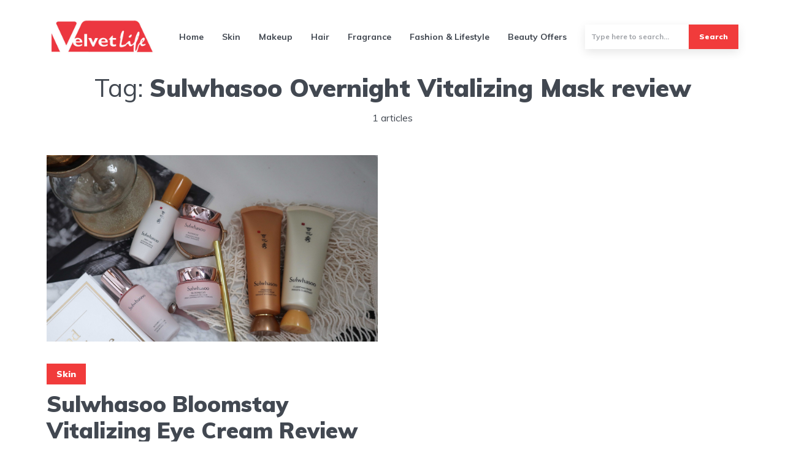

--- FILE ---
content_type: text/html; charset=UTF-8
request_url: https://thevelvetlife.com/tag/sulwhasoo-overnight-vitalizing-mask-review/
body_size: 12674
content:
<!DOCTYPE html>
<html lang="en-US" class="no-js no-svg">
<head>
<script async src="https://www.googletagmanager.com/gtag/js?id=UA-76222272-1" type="edb6943a7d6063587f6383c5-text/javascript"></script>
<script type="edb6943a7d6063587f6383c5-text/javascript">window.dataLayer=window.dataLayer||[];
function gtag(){dataLayer.push(arguments);}
gtag('js', new Date());
gtag('config', 'UA-76222272-1');</script>
<meta charset="UTF-8">
<meta name="viewport" content="width=device-width, initial-scale=1">
<link rel="profile" href="https://gmpg.org/xfn/11"/>
<meta name='robots' content='index, follow, max-image-preview:large, max-snippet:-1, max-video-preview:-1'/>
<style>img:is([sizes="auto" i], [sizes^="auto," i]){contain-intrinsic-size:3000px 1500px}</style>
<title>Sulwhasoo Overnight Vitalizing Mask review Archives - The Velvet Life</title>
<link rel="canonical" href="https://thevelvetlife.com/tag/sulwhasoo-overnight-vitalizing-mask-review/"/>
<meta property="og:locale" content="en_US"/>
<meta property="og:type" content="article"/>
<meta property="og:title" content="Sulwhasoo Overnight Vitalizing Mask review Archives"/>
<meta property="og:url" content="https://thevelvetlife.com/tag/sulwhasoo-overnight-vitalizing-mask-review/"/>
<meta property="og:site_name" content="The Velvet Life"/>
<meta name="twitter:card" content="summary_large_image"/>
<meta name="twitter:site" content="@the_velvet_life"/>
<script type="application/ld+json" class="yoast-schema-graph">{"@context":"https://schema.org","@graph":[{"@type":"CollectionPage","@id":"https://thevelvetlife.com/tag/sulwhasoo-overnight-vitalizing-mask-review/","url":"https://thevelvetlife.com/tag/sulwhasoo-overnight-vitalizing-mask-review/","name":"Sulwhasoo Overnight Vitalizing Mask review Archives - The Velvet Life","isPartOf":{"@id":"https://thevelvetlife.com/#website"},"primaryImageOfPage":{"@id":"https://thevelvetlife.com/tag/sulwhasoo-overnight-vitalizing-mask-review/#primaryimage"},"image":{"@id":"https://thevelvetlife.com/tag/sulwhasoo-overnight-vitalizing-mask-review/#primaryimage"},"thumbnailUrl":"https://thevelvetlife.com/wp-content/uploads/2020/06/TheVelvetLife-6304.jpg","breadcrumb":{"@id":"https://thevelvetlife.com/tag/sulwhasoo-overnight-vitalizing-mask-review/#breadcrumb"},"inLanguage":"en-US"},{"@type":"ImageObject","inLanguage":"en-US","@id":"https://thevelvetlife.com/tag/sulwhasoo-overnight-vitalizing-mask-review/#primaryimage","url":"https://thevelvetlife.com/wp-content/uploads/2020/06/TheVelvetLife-6304.jpg","contentUrl":"https://thevelvetlife.com/wp-content/uploads/2020/06/TheVelvetLife-6304.jpg","caption":"Sulwhasoo Bloomstay Vitalizing Eye Cream, Masks I am loving"},{"@type":"BreadcrumbList","@id":"https://thevelvetlife.com/tag/sulwhasoo-overnight-vitalizing-mask-review/#breadcrumb","itemListElement":[{"@type":"ListItem","position":1,"name":"Home","item":"https://thevelvetlife.com/"},{"@type":"ListItem","position":2,"name":"Sulwhasoo Overnight Vitalizing Mask review"}]},{"@type":"WebSite","@id":"https://thevelvetlife.com/#website","url":"https://thevelvetlife.com/","name":"The Velvet Life","description":"Musings of a Beauty Addict!","publisher":{"@id":"https://thevelvetlife.com/#organization"},"potentialAction":[{"@type":"SearchAction","target":{"@type":"EntryPoint","urlTemplate":"https://thevelvetlife.com/?s={search_term_string}"},"query-input":{"@type":"PropertyValueSpecification","valueRequired":true,"valueName":"search_term_string"}}],"inLanguage":"en-US"},{"@type":"Organization","@id":"https://thevelvetlife.com/#organization","name":"Velvetlife","url":"https://thevelvetlife.com/","logo":{"@type":"ImageObject","inLanguage":"en-US","@id":"https://thevelvetlife.com/#/schema/logo/image/","url":"https://thevelvetlife.com/wp-content/uploads/2021/03/velvetlogo.jpg","contentUrl":"https://thevelvetlife.com/wp-content/uploads/2021/03/velvetlogo.jpg","width":450,"height":160,"caption":"Velvetlife"},"image":{"@id":"https://thevelvetlife.com/#/schema/logo/image/"},"sameAs":["https://facebook.com/thevelvetlifesocial","https://x.com/the_velvet_life","https://www.instagram.com/the_velvetlife/","https://pinterest.com/the_velvetlife"]}]}</script>
<link rel='dns-prefetch' href='//fonts.googleapis.com'/>
<link rel="alternate" type="application/rss+xml" title="The Velvet Life &raquo; Feed" href="https://thevelvetlife.com/feed/"/>
<link rel="alternate" type="application/rss+xml" title="The Velvet Life &raquo; Comments Feed" href="https://thevelvetlife.com/comments/feed/"/>
<link rel="alternate" type="application/rss+xml" title="The Velvet Life &raquo; Sulwhasoo Overnight Vitalizing Mask review Tag Feed" href="https://thevelvetlife.com/tag/sulwhasoo-overnight-vitalizing-mask-review/feed/"/>
<link rel="stylesheet" type="text/css" href="//thevelvetlife.com/wp-content/cache/wpfc-minified/7o0s5a50/bnrj8.css" media="all"/>
<style id='classic-theme-styles-inline-css'>.wp-block-button__link{color:#fff;background-color:#32373c;border-radius:9999px;box-shadow:none;text-decoration:none;padding:calc(.667em + 2px) calc(1.333em + 2px);font-size:1.125em}.wp-block-file__button{background:#32373c;color:#fff;text-decoration:none}</style>
<style id='spacedmonkey-classic-menu-block-style-inline-css'>.wp-classic-menu-block>.menu{list-style:none;margin:0;padding:0;text-align:left;width:100%}.wp-classic-menu-block>.menu ul{left:-999em;list-style:none;margin:0;padding:0;position:absolute}.wp-classic-menu-block>.menu li{display:inline-block;padding-right:var(--wp--style--block-gap,2em);position:relative;text-align:left}.wp-classic-menu-block>.menu li:hover>ul{left:auto}.wp-classic-menu-block>.menu li li{display:block}.wp-classic-menu-block>.menu li li:hover>ul{left:100%;top:0}</style>
<style id='global-styles-inline-css'>:root{--wp--preset--aspect-ratio--square:1;--wp--preset--aspect-ratio--4-3:4/3;--wp--preset--aspect-ratio--3-4:3/4;--wp--preset--aspect-ratio--3-2:3/2;--wp--preset--aspect-ratio--2-3:2/3;--wp--preset--aspect-ratio--16-9:16/9;--wp--preset--aspect-ratio--9-16:9/16;--wp--preset--color--black:#000000;--wp--preset--color--cyan-bluish-gray:#abb8c3;--wp--preset--color--white:#ffffff;--wp--preset--color--pale-pink:#f78da7;--wp--preset--color--vivid-red:#cf2e2e;--wp--preset--color--luminous-vivid-orange:#ff6900;--wp--preset--color--luminous-vivid-amber:#fcb900;--wp--preset--color--light-green-cyan:#7bdcb5;--wp--preset--color--vivid-green-cyan:#00d084;--wp--preset--color--pale-cyan-blue:#8ed1fc;--wp--preset--color--vivid-cyan-blue:#0693e3;--wp--preset--color--vivid-purple:#9b51e0;--wp--preset--color--johannes-acc:#f13b3b;--wp--preset--color--johannes-meta:#989da2;--wp--preset--color--johannes-bg:#ffffff;--wp--preset--color--johannes-bg-alt-1:#f2f3f3;--wp--preset--color--johannes-bg-alt-2:#424851;--wp--preset--gradient--vivid-cyan-blue-to-vivid-purple:linear-gradient(135deg,rgba(6,147,227,1) 0%,rgb(155,81,224) 100%);--wp--preset--gradient--light-green-cyan-to-vivid-green-cyan:linear-gradient(135deg,rgb(122,220,180) 0%,rgb(0,208,130) 100%);--wp--preset--gradient--luminous-vivid-amber-to-luminous-vivid-orange:linear-gradient(135deg,rgba(252,185,0,1) 0%,rgba(255,105,0,1) 100%);--wp--preset--gradient--luminous-vivid-orange-to-vivid-red:linear-gradient(135deg,rgba(255,105,0,1) 0%,rgb(207,46,46) 100%);--wp--preset--gradient--very-light-gray-to-cyan-bluish-gray:linear-gradient(135deg,rgb(238,238,238) 0%,rgb(169,184,195) 100%);--wp--preset--gradient--cool-to-warm-spectrum:linear-gradient(135deg,rgb(74,234,220) 0%,rgb(151,120,209) 20%,rgb(207,42,186) 40%,rgb(238,44,130) 60%,rgb(251,105,98) 80%,rgb(254,248,76) 100%);--wp--preset--gradient--blush-light-purple:linear-gradient(135deg,rgb(255,206,236) 0%,rgb(152,150,240) 100%);--wp--preset--gradient--blush-bordeaux:linear-gradient(135deg,rgb(254,205,165) 0%,rgb(254,45,45) 50%,rgb(107,0,62) 100%);--wp--preset--gradient--luminous-dusk:linear-gradient(135deg,rgb(255,203,112) 0%,rgb(199,81,192) 50%,rgb(65,88,208) 100%);--wp--preset--gradient--pale-ocean:linear-gradient(135deg,rgb(255,245,203) 0%,rgb(182,227,212) 50%,rgb(51,167,181) 100%);--wp--preset--gradient--electric-grass:linear-gradient(135deg,rgb(202,248,128) 0%,rgb(113,206,126) 100%);--wp--preset--gradient--midnight:linear-gradient(135deg,rgb(2,3,129) 0%,rgb(40,116,252) 100%);--wp--preset--font-size--small:12.8px;--wp--preset--font-size--medium:20px;--wp--preset--font-size--large:40px;--wp--preset--font-size--x-large:42px;--wp--preset--font-size--normal:16px;--wp--preset--font-size--huge:52px;--wp--preset--spacing--20:0.44rem;--wp--preset--spacing--30:0.67rem;--wp--preset--spacing--40:1rem;--wp--preset--spacing--50:1.5rem;--wp--preset--spacing--60:2.25rem;--wp--preset--spacing--70:3.38rem;--wp--preset--spacing--80:5.06rem;--wp--preset--shadow--natural:6px 6px 9px rgba(0, 0, 0, 0.2);--wp--preset--shadow--deep:12px 12px 50px rgba(0, 0, 0, 0.4);--wp--preset--shadow--sharp:6px 6px 0px rgba(0, 0, 0, 0.2);--wp--preset--shadow--outlined:6px 6px 0px -3px rgba(255, 255, 255, 1), 6px 6px rgba(0, 0, 0, 1);--wp--preset--shadow--crisp:6px 6px 0px rgba(0, 0, 0, 1);}:where(.is-layout-flex){gap:0.5em;}:where(.is-layout-grid){gap:0.5em;}body .is-layout-flex{display:flex;}.is-layout-flex{flex-wrap:wrap;align-items:center;}.is-layout-flex > :is(*, div){margin:0;}body .is-layout-grid{display:grid;}.is-layout-grid > :is(*, div){margin:0;}:where(.wp-block-columns.is-layout-flex){gap:2em;}:where(.wp-block-columns.is-layout-grid){gap:2em;}:where(.wp-block-post-template.is-layout-flex){gap:1.25em;}:where(.wp-block-post-template.is-layout-grid){gap:1.25em;}.has-black-color{color:var(--wp--preset--color--black) !important;}.has-cyan-bluish-gray-color{color:var(--wp--preset--color--cyan-bluish-gray) !important;}.has-white-color{color:var(--wp--preset--color--white) !important;}.has-pale-pink-color{color:var(--wp--preset--color--pale-pink) !important;}.has-vivid-red-color{color:var(--wp--preset--color--vivid-red) !important;}.has-luminous-vivid-orange-color{color:var(--wp--preset--color--luminous-vivid-orange) !important;}.has-luminous-vivid-amber-color{color:var(--wp--preset--color--luminous-vivid-amber) !important;}.has-light-green-cyan-color{color:var(--wp--preset--color--light-green-cyan) !important;}.has-vivid-green-cyan-color{color:var(--wp--preset--color--vivid-green-cyan) !important;}.has-pale-cyan-blue-color{color:var(--wp--preset--color--pale-cyan-blue) !important;}.has-vivid-cyan-blue-color{color:var(--wp--preset--color--vivid-cyan-blue) !important;}.has-vivid-purple-color{color:var(--wp--preset--color--vivid-purple) !important;}.has-black-background-color{background-color:var(--wp--preset--color--black) !important;}.has-cyan-bluish-gray-background-color{background-color:var(--wp--preset--color--cyan-bluish-gray) !important;}.has-white-background-color{background-color:var(--wp--preset--color--white) !important;}.has-pale-pink-background-color{background-color:var(--wp--preset--color--pale-pink) !important;}.has-vivid-red-background-color{background-color:var(--wp--preset--color--vivid-red) !important;}.has-luminous-vivid-orange-background-color{background-color:var(--wp--preset--color--luminous-vivid-orange) !important;}.has-luminous-vivid-amber-background-color{background-color:var(--wp--preset--color--luminous-vivid-amber) !important;}.has-light-green-cyan-background-color{background-color:var(--wp--preset--color--light-green-cyan) !important;}.has-vivid-green-cyan-background-color{background-color:var(--wp--preset--color--vivid-green-cyan) !important;}.has-pale-cyan-blue-background-color{background-color:var(--wp--preset--color--pale-cyan-blue) !important;}.has-vivid-cyan-blue-background-color{background-color:var(--wp--preset--color--vivid-cyan-blue) !important;}.has-vivid-purple-background-color{background-color:var(--wp--preset--color--vivid-purple) !important;}.has-black-border-color{border-color:var(--wp--preset--color--black) !important;}.has-cyan-bluish-gray-border-color{border-color:var(--wp--preset--color--cyan-bluish-gray) !important;}.has-white-border-color{border-color:var(--wp--preset--color--white) !important;}.has-pale-pink-border-color{border-color:var(--wp--preset--color--pale-pink) !important;}.has-vivid-red-border-color{border-color:var(--wp--preset--color--vivid-red) !important;}.has-luminous-vivid-orange-border-color{border-color:var(--wp--preset--color--luminous-vivid-orange) !important;}.has-luminous-vivid-amber-border-color{border-color:var(--wp--preset--color--luminous-vivid-amber) !important;}.has-light-green-cyan-border-color{border-color:var(--wp--preset--color--light-green-cyan) !important;}.has-vivid-green-cyan-border-color{border-color:var(--wp--preset--color--vivid-green-cyan) !important;}.has-pale-cyan-blue-border-color{border-color:var(--wp--preset--color--pale-cyan-blue) !important;}.has-vivid-cyan-blue-border-color{border-color:var(--wp--preset--color--vivid-cyan-blue) !important;}.has-vivid-purple-border-color{border-color:var(--wp--preset--color--vivid-purple) !important;}.has-vivid-cyan-blue-to-vivid-purple-gradient-background{background:var(--wp--preset--gradient--vivid-cyan-blue-to-vivid-purple) !important;}.has-light-green-cyan-to-vivid-green-cyan-gradient-background{background:var(--wp--preset--gradient--light-green-cyan-to-vivid-green-cyan) !important;}.has-luminous-vivid-amber-to-luminous-vivid-orange-gradient-background{background:var(--wp--preset--gradient--luminous-vivid-amber-to-luminous-vivid-orange) !important;}.has-luminous-vivid-orange-to-vivid-red-gradient-background{background:var(--wp--preset--gradient--luminous-vivid-orange-to-vivid-red) !important;}.has-very-light-gray-to-cyan-bluish-gray-gradient-background{background:var(--wp--preset--gradient--very-light-gray-to-cyan-bluish-gray) !important;}.has-cool-to-warm-spectrum-gradient-background{background:var(--wp--preset--gradient--cool-to-warm-spectrum) !important;}.has-blush-light-purple-gradient-background{background:var(--wp--preset--gradient--blush-light-purple) !important;}.has-blush-bordeaux-gradient-background{background:var(--wp--preset--gradient--blush-bordeaux) !important;}.has-luminous-dusk-gradient-background{background:var(--wp--preset--gradient--luminous-dusk) !important;}.has-pale-ocean-gradient-background{background:var(--wp--preset--gradient--pale-ocean) !important;}.has-electric-grass-gradient-background{background:var(--wp--preset--gradient--electric-grass) !important;}.has-midnight-gradient-background{background:var(--wp--preset--gradient--midnight) !important;}.has-small-font-size{font-size:var(--wp--preset--font-size--small) !important;}.has-medium-font-size{font-size:var(--wp--preset--font-size--medium) !important;}.has-large-font-size{font-size:var(--wp--preset--font-size--large) !important;}.has-x-large-font-size{font-size:var(--wp--preset--font-size--x-large) !important;}:where(.wp-block-post-template.is-layout-flex){gap:1.25em;}:where(.wp-block-post-template.is-layout-grid){gap:1.25em;}:where(.wp-block-columns.is-layout-flex){gap:2em;}:where(.wp-block-columns.is-layout-grid){gap:2em;}:root :where(.wp-block-pullquote){font-size:1.5em;line-height:1.6;}</style>
<style>@charset "UTF-8";
a.pinit-button.custom,a.pinit-button.old_default{text-indent:-9999em!important}a.pinit-button.custom span,a.pinit-button.old_default span{display:block;background-color:transparent!important;background-repeat:no-repeat!important;background-position:0 0!important}a.pinit-button.old_default span{background-image:url(//thevelvetlife.com/wp-content/plugins/jquery-pin-it-button-for-images/css/images/pinit-button.png)!important}a.pinit-button.default{display:block;overflow:hidden;text-decoration:none;color:#fff;background-color:#bd081c}a.pinit-button.default:hover{background-color:#a50718}a.pinit-button.default.jpibfi-button-rounded-rectangle,a.pinit-button.default.jpibfi-button-rounded-square{border-radius:10px}a.pinit-button.default.jpibfi-button-round{border-radius:50%}a.pinit-button.default [class*=" jpibfi-icon-"],a.pinit-button.default [class^=jpibfi-icon-]{color:#fff;display:block}a.pinit-button.default [class*=" jpibfi-icon-"]:hover,a.pinit-button.default [class^=jpibfi-icon-]:hover{color:#fff}a.pinit-button.default [class*=" jpibfi-icon-"]:before,a.pinit-button.default [class^=jpibfi-icon-]:before{display:block;position:absolute;top:50%;left:50%}@font-face{font-family:jpibfi-font;src:url(//thevelvetlife.com/wp-content/plugins/jquery-pin-it-button-for-images/css/fonts/jpibfi-font.eot?ifsn2k);src:url(//thevelvetlife.com/wp-content/plugins/jquery-pin-it-button-for-images/css/fonts/jpibfi-font.eot?ifsn2k#iefix) format("embedded-opentype"),url(//thevelvetlife.com/wp-content/plugins/jquery-pin-it-button-for-images/css/fonts/jpibfi-font.ttf?ifsn2k) format("truetype"),url(//thevelvetlife.com/wp-content/plugins/jquery-pin-it-button-for-images/css/fonts/jpibfi-font.woff?ifsn2k) format("woff"),url(//thevelvetlife.com/wp-content/plugins/jquery-pin-it-button-for-images/css/fonts/jpibfi-font.svg?ifsn2k#jpibfi-font) format("svg");font-weight:400;font-style:normal}[class*=" jpibfi-icon-"],[class^=jpibfi-icon-]{font-family:jpibfi-font!important;speak:none;font-style:normal;font-weight:400;font-variant:normal;text-transform:none;line-height:1;-webkit-font-smoothing:antialiased;-moz-osx-font-smoothing:grayscale}.jpibfi-icon-circle:before{content:""}.jpibfi-icon-plain:before{content:""}.jpibfi-icon-thumb-tack:before{content:""}.jpibfi-icon-pushpin:before{content:""}.jpibfi-icon-pinterest2:before{content:""}a.pinit-button{position:absolute;display:none}</style>
<link rel="stylesheet" type="text/css" href="//thevelvetlife.com/wp-content/cache/wpfc-minified/fj0penq/bnrj8.css" media="screen"/>
<link rel="stylesheet" type="text/css" href="//thevelvetlife.com/wp-content/cache/wpfc-minified/g4j4oiu7/bnrj8.css" media="all"/>
<style id='johannes-main-inline-css'>body{font-family:'Muli', Arial, sans-serif;font-weight:400;color:#424851;background:#ffffff;}.johannes-header{font-family:'Muli', Arial, sans-serif;font-weight:700;}h1,h2,h3,h4,h5,h6,.h1,.h2,.h3,.h4,.h5,.h6,.h0,.display-1,.wp-block-cover .wp-block-cover-image-text, .wp-block-cover .wp-block-cover-text, .wp-block-cover h2, .wp-block-cover-image .wp-block-cover-image-text, .wp-block-cover-image .wp-block-cover-text, .wp-block-cover-image h2,.entry-category a,.single-md-content .entry-summary,p.has-drop-cap:not(:focus)::first-letter,.johannes_posts_widget .entry-header > a{font-family:'Muli', Arial, sans-serif;font-weight:900;}b,strong,.entry-tags a,.entry-category a,.entry-meta a,.wp-block-tag-cloud a{font-weight:900;}.entry-content strong{font-weight:bold;}.header-top{background:#424851;color:#989da2;}.header-top nav > ul > li > a,.header-top .johannes-menu-social a,.header-top .johannes-menu-action a{color:#989da2;}.header-top nav > ul > li:hover > a,.header-top nav > ul > li.current-menu-item > a,.header-top .johannes-menu-social li:hover a,.header-top .johannes-menu-action a:hover{color:#ffffff;}.header-middle,.header-mobile{color:#424851;background:#ffffff;}.header-middle > .container{height:119px;}.header-middle a,.johannes-mega-menu .sub-menu li:hover a,.header-mobile a{color:#424851;}.header-middle li:hover > a,.header-middle .current-menu-item > a,.header-middle .johannes-mega-menu .sub-menu li a:hover,.header-middle .johannes-site-branding .site-title a:hover,.header-mobile .site-title a,.header-mobile a:hover{color:#ff2417;}.header-middle .johannes-site-branding .site-title a{color:#424851;}.header-middle .sub-menu{background:#ffffff;}.johannes-cover-indent .header-middle .johannes-menu>li>a:hover,.johannes-cover-indent .header-middle .johannes-menu-action a:hover{color:#ff2417;}.header-sticky-main{color:#424851;background:#ffffff;}.header-sticky-main > .container{height:81px;}.header-sticky-main a,.header-sticky-main .johannes-mega-menu .sub-menu li:hover a,.header-sticky-main .johannes-mega-menu .has-arrows .owl-nav > div{color:#424851;}.header-sticky-main li:hover > a,.header-sticky-main .current-menu-item > a,.header-sticky-main .johannes-mega-menu .sub-menu li a:hover,.header-sticky-main .johannes-site-branding .site-title a:hover{color:#ff2417;}.header-sticky-main .johannes-site-branding .site-title a{color:#424851;}.header-sticky-main .sub-menu{background:#ffffff;}.header-sticky-contextual{color:#ffffff;background:#424851;}.header-sticky-contextual,.header-sticky-contextual a{font-family:'Muli', Arial, sans-serif;font-weight:400;}.header-sticky-contextual a{color:#ffffff;}.header-sticky-contextual .meta-comments:after{background:#ffffff;}.header-sticky-contextual .meks_ess a:hover{color:#ff2417;background:transparent;}.header-bottom{color:#424851;background:#ffffff;border-top:1px solid rgba(66,72,81,0.1);border-bottom:1px solid rgba(66,72,81,0.1);}.johannes-header-bottom-boxed .header-bottom{background:transparent;border:none;}.johannes-header-bottom-boxed .header-bottom-slots{background:#ffffff;border-top:1px solid rgba(66,72,81,0.1);border-bottom:1px solid rgba(66,72,81,0.1);}.header-bottom-slots{height:70px;}.header-bottom a,.johannes-mega-menu .sub-menu li:hover a,.johannes-mega-menu .has-arrows .owl-nav > div{color:#424851;}.header-bottom li:hover > a,.header-bottom .current-menu-item > a,.header-bottom .johannes-mega-menu .sub-menu li a:hover,.header-bottom .johannes-site-branding .site-title a:hover{color:#f13b3b;}.header-bottom .johannes-site-branding .site-title a{color:#424851;}.header-bottom .sub-menu{background:#ffffff;}.johannes-menu-action .search-form input[type=text]{background:#ffffff;}.johannes-header-multicolor .header-middle .slot-l,.johannes-header-multicolor .header-sticky .header-sticky-main .container > .slot-l,.johannes-header-multicolor .header-mobile .slot-l,.johannes-header-multicolor .slot-l .johannes-site-branding:after{background:#424851;}.johannes-cover-indent .johannes-cover{min-height:450px;}.page.johannes-cover-indent .johannes-cover{min-height:250px;}.single.johannes-cover-indent .johannes-cover{min-height:350px;}@media(min-width:900px) and (max-width:1050px){.header-middle > .container{height:100px;}.header-bottom > .container,.header-bottom-slots {height: 50px;}}.johannes-modal{background:#ffffff;}.johannes-modal .johannes-menu-social li a:hover,.meks_ess a:hover{background:#424851;}.johannes-modal .johannes-menu-social li:hover a{color:#fff;}.johannes-modal .johannes-modal-close{color:#424851;}.johannes-modal .johannes-modal-close:hover{color:#f13b3b;}.meks_ess a:hover{color:#ffffff;}h1,h2,h3,h4,h5,h6,.h1,.h2,.h3,.h4,.h5,.h6,.h0,.display-1,.has-large-font-size{color:#424851;}.entry-title a,a{color:#424851;}.johannes-post .entry-title a{color:#424851;}.entry-content a:not([class*=button]),.comment-content a:not([class*=button]){color:#f13b3b;}.entry-content a:not([class*=button]):hover,.comment-content a:not([class*=button]):hover{color:#424851;}.entry-title a:hover,a:hover,.entry-meta a,.written-by a,.johannes-overlay .entry-meta a:hover,body .johannes-cover .section-bg+.container .johannes-breadcrumbs a:hover,.johannes-cover .section-bg+.container .section-head a:not(.johannes-button):not(.cat-item):hover,.entry-content .wp-block-tag-cloud a:hover,.johannes-menu-mobile .johannes-menu li a:hover{color:#f13b3b;}.entry-meta,.entry-content .entry-tags a,.entry-content .fn a,.comment-metadata,.entry-content .comment-metadata a,.written-by > span,.johannes-breadcrumbs,.meta-category a:after{color:#989da2;}.entry-meta a:hover,.written-by a:hover,.entry-content .wp-block-tag-cloud a{color:#424851;}.entry-meta .meta-item + .meta-item:before{background:#424851;}.entry-format i{color:#ffffff;background:#424851;}.category-pill .entry-category a{background-color:#f13b3b;color:#fff;}.category-pill .entry-category a:hover{background-color:#424851;color:#fff;}.johannes-overlay.category-pill .entry-category a:hover,.johannes-cover.category-pill .entry-category a:hover{background-color:#ffffff;color:#424851;}.white-bg-alt-2 .johannes-bg-alt-2 .category-pill .entry-category a:hover,.white-bg-alt-2 .johannes-bg-alt-2 .entry-format i{background-color:#ffffff;color:#424851;}.media-shadow:after{background:rgba(66,72,81,0.1);}.entry-content .entry-tags a:hover,.entry-content .fn a:hover{color:#f13b3b;}.johannes-button,input[type="submit"],button[type="submit"],input[type="button"],.wp-block-button .wp-block-button__link,.comment-reply-link,#cancel-comment-reply-link,.johannes-pagination a,.johannes-pagination,.meks-instagram-follow-link .meks-widget-cta,.mks_autor_link_wrap a,.mks_read_more a,.category-pill .entry-category a,body div.wpforms-container-full .wpforms-form input[type=submit], body div.wpforms-container-full .wpforms-form button[type=submit], body div.wpforms-container-full .wpforms-form .wpforms-page-button,body .johannes-wrapper .meks_ess a span{font-family:'Muli', Arial, sans-serif;font-weight:900;}.johannes-bg-alt-1,.has-arrows .owl-nav,.has-arrows .owl-stage-outer:after,.media-shadow:after{background-color:#f2f3f3}.johannes-bg-alt-2{background-color:#424851}.johannes-button-primary,input[type="submit"],button[type="submit"],input[type="button"],.johannes-pagination a,body div.wpforms-container-full .wpforms-form input[type=submit], body div.wpforms-container-full .wpforms-form button[type=submit], body div.wpforms-container-full .wpforms-form .wpforms-page-button{box-shadow:0 10px 15px 0 rgba(241,59,59,0.2);background:#f13b3b;color:#fff;}body div.wpforms-container-full .wpforms-form input[type=submit]:hover, body div.wpforms-container-full .wpforms-form input[type=submit]:focus, body div.wpforms-container-full .wpforms-form input[type=submit]:active, body div.wpforms-container-full .wpforms-form button[type=submit]:hover, body div.wpforms-container-full .wpforms-form button[type=submit]:focus, body div.wpforms-container-full .wpforms-form button[type=submit]:active, body div.wpforms-container-full .wpforms-form .wpforms-page-button:hover, body div.wpforms-container-full .wpforms-form .wpforms-page-button:active, body div.wpforms-container-full .wpforms-form .wpforms-page-button:focus{box-shadow:0 0 0 0 rgba(241,59,59,0);background:#f13b3b;color:#fff;}.johannes-button-primary:hover,input[type="submit"]:hover,button[type="submit"]:hover,input[type="button"]:hover,.johannes-pagination a:hover{box-shadow:0 0 0 0 rgba(241,59,59,0);color:#fff;}.johannes-button.disabled{background:#f2f3f3;color:#424851;box-shadow:none;}.johannes-button-secondary,.comment-reply-link,#cancel-comment-reply-link,.meks-instagram-follow-link .meks-widget-cta,.mks_autor_link_wrap a,.mks_read_more a{box-shadow:inset 0 0px 0px 1px #424851;color:#424851;opacity:.5;}.johannes-button-secondary:hover,.comment-reply-link:hover,#cancel-comment-reply-link:hover,.meks-instagram-follow-link .meks-widget-cta:hover,.mks_autor_link_wrap a:hover,.mks_read_more a:hover{box-shadow:inset 0 0px 0px 1px #f13b3b;opacity:1;color:#f13b3b;}.johannes-breadcrumbs a,.johannes-action-close:hover,.single-md-content .entry-summary span,form label .required{color:#f13b3b;}.johannes-breadcrumbs a:hover{color:#424851;}.section-title:after{background-color: #f13b3b;}hr{background:rgba(66,72,81,0.2);}.wp-block-preformatted,.wp-block-verse,pre,code, kbd, pre, samp, address{background:#f2f3f3;}.entry-content ul li:before,.wp-block-quote:before,.comment-content ul li:before{color:#424851;}.wp-block-quote.is-large:before{color:#f13b3b;}.wp-block-table.is-style-stripes tr:nth-child(odd){background:#f2f3f3;}.wp-block-table.is-style-regular tbody tr,.entry-content table tr,.comment-content table tr{border-bottom:1px solid rgba(66,72,81,0.1);}.wp-block-pullquote:not(.is-style-solid-color){color:#424851;border-color:#f13b3b;}.wp-block-pullquote{background:#f13b3b;color:#ffffff;}.johannes-sidebar-none .wp-block-pullquote.alignfull.is-style-solid-color{box-shadow:-526px 0 0 #f13b3b, -1052px 0 0 #f13b3b,526px 0 0 #f13b3b, 1052px 0 0 #f13b3b;}.wp-block-button .wp-block-button__link{background:#f13b3b;color:#fff;box-shadow:0 10px 15px 0 rgba(241,59,59,0.2);}.wp-block-button .wp-block-button__link:hover{box-shadow:0 0 0 0 rgba(241,59,59,0);}.is-style-outline .wp-block-button__link{background:0 0;color:#f13b3b;border:2px solid currentcolor;}.entry-content .is-style-solid-color a:not([class*=button]){color:#ffffff;}.entry-content .is-style-solid-color a:not([class*=button]):hover{color:#424851;}input[type=color], input[type=date], input[type=datetime-local], input[type=datetime], input[type=email], input[type=month], input[type=number], input[type=password], input[type=range], input[type=search], input[type=tel], input[type=text], input[type=time], input[type=url], input[type=week], select, textarea{border:1px solid rgba(66,72,81,0.3);}body .johannes-wrapper .meks_ess{border-color:rgba(66,72,81,0.1);}.widget_eu_cookie_law_widget #eu-cookie-law input, .widget_eu_cookie_law_widget #eu-cookie-law input:focus, .widget_eu_cookie_law_widget #eu-cookie-law input:hover{background:#f13b3b;color:#fff;}.double-bounce1, .double-bounce2{background-color:#f13b3b;}.johannes-pagination .page-numbers.current,.paginated-post-wrapper span{background:#f2f3f3;color:#424851;}.widget li{color:rgba(66,72,81,0.8);}.widget_calendar #today a{color:#fff;}.widget_calendar #today a{background:#f13b3b;}.tagcloud a{border-color:rgba(66,72,81,0.5);color:rgba(66,72,81,0.8);}.tagcloud a:hover{color:#f13b3b;border-color:#f13b3b;}.rssSummary,.widget p{color:#424851;}.johannes-bg-alt-1 .count,.johannes-bg-alt-1 li a,.johannes-bg-alt-1 .johannes-accordion-nav{background-color:#f2f3f3;}.johannes-bg-alt-2 .count,.johannes-bg-alt-2 li a,.johannes-bg-alt-2 .johannes-accordion-nav,.johannes-bg-alt-2 .cat-item .count, .johannes-bg-alt-2 .rss-date, .widget .johannes-bg-alt-2 .post-date, .widget .johannes-bg-alt-2 cite{background-color:#424851;color:#FFF;}.white-bg-alt-1 .widget .johannes-bg-alt-1 select option,.white-bg-alt-2 .widget .johannes-bg-alt-2 select option{background:#424851;}.widget .johannes-bg-alt-2 li a:hover{color:#f13b3b;}.widget_categories .johannes-bg-alt-1 ul li .dots:before,.widget_archive .johannes-bg-alt-1 ul li .dots:before{color:#424851;}.widget_categories .johannes-bg-alt-2 ul li .dots:before,.widget_archive .johannes-bg-alt-2 ul li .dots:before{color:#FFF;}.search-alt input[type=search], .search-alt input[type=text], .widget_search input[type=search], .widget_search input[type=text],.mc-field-group input[type=email], .mc-field-group input[type=text]{border-bottom:1px solid rgba(66,72,81,0.2);}.johannes-sidebar-hidden{background:#ffffff;}.johannes-footer{background:#ffffff;color:#424851;}.johannes-footer a,.johannes-footer .widget-title{color:#424851;}.johannes-footer a:hover{color:#f13b3b;}.johannes-footer-widgets + .johannes-copyright{border-top:1px solid rgba(66,72,81,0.1);}.johannes-footer .widget .count,.johannes-footer .widget_categories li a,.johannes-footer .widget_archive li a,.johannes-footer .widget .johannes-accordion-nav{background-color:#ffffff;}.footer-divider{border-top:1px solid rgba(66,72,81,0.1);}.johannes-footer .rssSummary,.johannes-footer .widget p{color:#424851;}.johannes-empty-message{background:#f2f3f3;}.error404 .h0{color:#f13b3b;}.johannes-goto-top,.johannes-goto-top:hover{background:#424851;color:#ffffff;}.johannes-ellipsis div{background:#f13b3b;}.white-bg-alt-2 .johannes-bg-alt-2 .section-subnav .johannes-button-secondary:hover{color:#f13b3b;}.section-subnav a{color:#424851;}.johannes-cover .section-subnav a{color:#fff;}.section-subnav a:hover{color:#f13b3b;}@media(min-width:600px){.size-johannes-fa-a{height:450px !important;}.size-johannes-single-3{height:450px !important;}.size-johannes-single-4{height:540px !important;}.size-johannes-page-3{height:360px !important;}.size-johannes-page-4{height:405px !important;}.size-johannes-wa-3{height:360px !important;}.size-johannes-wa-4{height:540px !important;}.size-johannes-archive-2{height:360px !important;}.size-johannes-archive-3{ height: 405px !important;}}@media(min-width:900px){.size-johannes-a{height:484px !important;}.size-johannes-b{height:491px !important;}.size-johannes-c{height:304px !important;}.size-johannes-d{height:194px !important;}.size-johannes-e{height:304px !important;}.size-johannes-f{height:214px !important;}.size-johannes-fa-a{height:500px !important;}.size-johannes-fa-b{height:635px !important;}.size-johannes-fa-c{height:540px !important;}.size-johannes-fa-d{height:344px !important;}.size-johannes-fa-e{height:442px !important;}.size-johannes-fa-f{height:540px !important;}.size-johannes-single-1{height:484px !important;}.size-johannes-single-2{height:484px !important;}.size-johannes-single-3{height:500px !important;}.size-johannes-single-4{height:600px !important;}.size-johannes-single-5{height:442px !important;}.size-johannes-single-6{height:316px !important;}.size-johannes-single-7{height:316px !important;}.size-johannes-page-1{height:484px !important;}.size-johannes-page-2{height:484px !important;}.size-johannes-page-3{height:400px !important;}.size-johannes-page-4{height:450px !important;}.size-johannes-page-5{height:316px !important;}.size-johannes-page-6{height:316px !important;}.size-johannes-wa-1{height:442px !important;}.size-johannes-wa-2{height:540px !important;}.size-johannes-wa-3{height:400px !important;}.size-johannes-wa-4{height:600px !important;}.size-johannes-archive-2{height:400px !important;}.size-johannes-archive-3{ height: 450px !important;}}@media(min-width:900px){.has-small-font-size{font-size:1.3rem;}.has-normal-font-size{font-size:1.6rem;}.has-large-font-size{font-size:4.0rem;}.has-huge-font-size{ font-size: 5.2rem;}}.has-johannes-acc-background-color{background-color:#f13b3b;}.has-johannes-acc-color{color:#f13b3b;}.has-johannes-meta-background-color{background-color:#989da2;}.has-johannes-meta-color{color:#989da2;}.has-johannes-bg-background-color{background-color:#ffffff;}.has-johannes-bg-color{color:#ffffff;}.has-johannes-bg-alt-1-background-color{background-color:#f2f3f3;}.has-johannes-bg-alt-1-color{color:#f2f3f3;}.has-johannes-bg-alt-2-background-color{background-color:#424851;}.has-johannes-bg-alt-2-color{color:#424851;}body{font-size:1.6rem;}.johannes-header{font-size:1.4rem;}.display-1{font-size:3rem;}h1, .h1{font-size:2.6rem;}h2, .h2{font-size:2.4rem;}h3, .h3{font-size:2.2rem;}h4, .h4,.wp-block-cover .wp-block-cover-image-text,.wp-block-cover .wp-block-cover-text,.wp-block-cover h2,.wp-block-cover-image .wp-block-cover-image-text,.wp-block-cover-image .wp-block-cover-text,.wp-block-cover-image h2{font-size:2rem;}h5, .h5{font-size:1.8rem;}h6, .h6{font-size:1.6rem;}.entry-meta{font-size:1.2rem;}.section-title{font-size:2.4rem;}.widget-title{font-size:2.0rem;}.mks_author_widget h3{font-size:2.2rem;}.widget,.johannes-breadcrumbs{font-size:1.4rem;}.wp-block-quote.is-large p, .wp-block-quote.is-style-large p{font-size:2.2rem;}.johannes-site-branding .site-title.logo-img-none{font-size:2.6rem;}.johannes-cover-indent .johannes-cover{margin-top:-70px;}.johannes-menu-social li a:after, .menu-social-container li a:after{font-size:1.6rem;}.johannes-modal .johannes-menu-social li>a:after,.johannes-menu-action .jf{font-size:2.4rem;}.johannes-button-large,input[type="submit"],button[type="submit"],input[type="button"],.johannes-pagination a,.page-numbers.current,.johannes-button-medium,.meks-instagram-follow-link .meks-widget-cta,.mks_autor_link_wrap a,.mks_read_more a,.wp-block-button .wp-block-button__link,body div.wpforms-container-full .wpforms-form input[type=submit], body div.wpforms-container-full .wpforms-form button[type=submit], body div.wpforms-container-full .wpforms-form .wpforms-page-button{font-size:1.3rem;}.johannes-button-small,.comment-reply-link,#cancel-comment-reply-link{font-size:1.2rem;}.category-pill .entry-category a,.category-pill-small .entry-category a{font-size:1.1rem;}@media(min-width:600px){ .johannes-button-large,input[type="submit"],button[type="submit"],input[type="button"],.johannes-pagination a,.page-numbers.current,.wp-block-button .wp-block-button__link,body div.wpforms-container-full .wpforms-form input[type=submit], body div.wpforms-container-full .wpforms-form button[type=submit], body div.wpforms-container-full .wpforms-form .wpforms-page-button{font-size:1.4rem;}.category-pill .entry-category a{font-size:1.4rem;}.category-pill-small .entry-category a{font-size:1.1rem;}}@media(max-width:374px){.johannes-overlay .h1,.johannes-overlay .h2,.johannes-overlay .h3,.johannes-overlay .h4,.johannes-overlay .h5{font-size: 2.2rem;}}@media(max-width:600px){ .johannes-layout-fa-d .h5{font-size:2.4rem;}.johannes-layout-f.category-pill .entry-category a{background-color:transparent;color:#f13b3b;}.johannes-layout-c .h3,.johannes-layout-d .h5{font-size:2.4rem;}.johannes-layout-f .h3{font-size: 1.8rem;}}@media(min-width:600px) and (max-width:1050px){ .johannes-layout-fa-c .h2{font-size:3.6rem;}.johannes-layout-fa-d .h5{font-size:2.4rem;}.johannes-layout-fa-e .display-1,.section-head-alt .display-1{font-size:4.8rem;}}@media(max-width:1050px){ body.single-post .single-md-content{max-width:766px;width:100%;}body.page .single-md-content.col-lg-6,body.page .single-md-content.col-lg-6{flex:0 0 100%}body.page .single-md-content{max-width: 668px;width: 100%;}}@media(min-width:600px) and (max-width:900px){ .display-1{font-size:4.6rem;}h1, .h1{font-size:4rem;}h2, .h2,.johannes-layout-fa-e .display-1,.section-head-alt .display-1{font-size:3.2rem;}h3, .h3,.johannes-layout-fa-c .h2,.johannes-layout-fa-d .h5,.johannes-layout-d .h5,.johannes-layout-e .h2{font-size:2.8rem;}h4, .h4,.wp-block-cover .wp-block-cover-image-text,.wp-block-cover .wp-block-cover-text,.wp-block-cover h2,.wp-block-cover-image .wp-block-cover-image-text,.wp-block-cover-image .wp-block-cover-text,.wp-block-cover-image h2{font-size:2.4rem;}h5, .h5{font-size:2rem;}h6, .h6{font-size:1.8rem;}.section-title{font-size:3.2rem;}.johannes-section.wa-layout .display-1{font-size:3rem;}.johannes-layout-f .h3{font-size:3.2rem}.johannes-site-branding .site-title.logo-img-none{font-size: 3rem;}}@media(min-width:900px){ body{font-size:1.6rem;}.johannes-header{font-size:1.4rem;}.display-1{font-size:5.2rem;}h1, .h1{font-size:4.8rem;}h2, .h2{font-size:4.0rem;}h3, .h3{font-size:3.6rem;}h4, .h4,.wp-block-cover .wp-block-cover-image-text,.wp-block-cover .wp-block-cover-text,.wp-block-cover h2,.wp-block-cover-image .wp-block-cover-image-text,.wp-block-cover-image .wp-block-cover-text,.wp-block-cover-image h2{font-size:3.2rem;}h5, .h5{font-size:2.8rem;}h6, .h6{font-size:2.4rem;}.widget-title{font-size:2.0rem;}.section-title{font-size:4.0rem;}.wp-block-quote.is-large p, .wp-block-quote.is-style-large p{font-size:2.6rem;}.johannes-section-instagram .h2{font-size:3rem;}.johannes-site-branding .site-title.logo-img-none{font-size:4rem;}.entry-meta{font-size:1.4rem;}.johannes-cover-indent .johannes-cover{margin-top:-119px;}.johannes-cover-indent .johannes-cover .section-head{top: 29.75px;}}.section-description .search-alt input[type=text],.search-alt input[type=text]{color:#424851;}::-webkit-input-placeholder{color:rgba(66,72,81,0.5);}::-moz-placeholder{color:rgba(66,72,81,0.5);}:-ms-input-placeholder{color:rgba(66,72,81,0.5);}:-moz-placeholder{color:rgba(66,72,81,0.5);}.section-description .search-alt input[type=text]::-webkit-input-placeholder{color:#424851;}.section-description .search-alt input[type=text]::-moz-placeholder{color:#424851;}.section-description .search-alt input[type=text]:-ms-input-placeholder{color:#424851;}.section-description .search-alt input[type=text]:-moz-placeholder{color:#424851;}.section-description .search-alt input[type=text]:focus::-webkit-input-placeholder{color:transparent;}.section-description .search-alt input[type=text]:focus::-moz-placeholder{color:transparent;}.section-description .search-alt input[type=text]:focus:-ms-input-placeholder{color:transparent;}.section-description .search-alt input[type=text]:focus:-moz-placeholder{color:transparent;}</style>
<link rel="stylesheet" type="text/css" href="//thevelvetlife.com/wp-content/cache/wpfc-minified/14sg7h9s/bnrj8.css" media="all"/>
<style>a.pinit-button.custom span{background-image:url("https://thevelvetlife.com/wp-content/uploads/2021/03/default-pin.png");}
.pinit-hover{opacity:0.9 !important;filter:alpha(opacity=90) !important;}
a.pinit-button{border-bottom:0 !important;box-shadow:none !important;margin-bottom:0 !important;}
a.pinit-button::after{display:none;}</style>
<link rel="icon" href="https://thevelvetlife.com/wp-content/uploads/2021/02/download-150x150.png" sizes="32x32"/>
<link rel="icon" href="https://thevelvetlife.com/wp-content/uploads/2021/02/download-214x214.png" sizes="192x192"/>
<link rel="apple-touch-icon" href="https://thevelvetlife.com/wp-content/uploads/2021/02/download-214x214.png"/>
<meta name="msapplication-TileImage" content="https://thevelvetlife.com/wp-content/uploads/2021/02/download.png"/>
<style id="kirki-inline-styles"></style>
<script data-wpfc-render="false" type="edb6943a7d6063587f6383c5-text/javascript">var Wpfcll={s:[],osl:0,scroll:false,i:function(){Wpfcll.ss();window.addEventListener('load',function(){let observer=new MutationObserver(mutationRecords=>{Wpfcll.osl=Wpfcll.s.length;Wpfcll.ss();if(Wpfcll.s.length > Wpfcll.osl){Wpfcll.ls(false);}});observer.observe(document.getElementsByTagName("html")[0],{childList:true,attributes:true,subtree:true,attributeFilter:["src"],attributeOldValue:false,characterDataOldValue:false});Wpfcll.ls(true);});window.addEventListener('scroll',function(){Wpfcll.scroll=true;Wpfcll.ls(false);});window.addEventListener('resize',function(){Wpfcll.scroll=true;Wpfcll.ls(false);});window.addEventListener('click',function(){Wpfcll.scroll=true;Wpfcll.ls(false);});},c:function(e,pageload){var w=document.documentElement.clientHeight || body.clientHeight;var n=0;if(pageload){n=0;}else{n=(w > 800) ? 800:200;n=Wpfcll.scroll ? 800:n;}var er=e.getBoundingClientRect();var t=0;var p=e.parentNode ? e.parentNode:false;if(typeof p.getBoundingClientRect=="undefined"){var pr=false;}else{var pr=p.getBoundingClientRect();}if(er.x==0 && er.y==0){for(var i=0;i < 10;i++){if(p){if(pr.x==0 && pr.y==0){if(p.parentNode){p=p.parentNode;}if(typeof p.getBoundingClientRect=="undefined"){pr=false;}else{pr=p.getBoundingClientRect();}}else{t=pr.top;break;}}};}else{t=er.top;}if(w - t+n > 0){return true;}return false;},r:function(e,pageload){var s=this;var oc,ot;try{oc=e.getAttribute("data-wpfc-original-src");ot=e.getAttribute("data-wpfc-original-srcset");originalsizes=e.getAttribute("data-wpfc-original-sizes");if(s.c(e,pageload)){if(oc || ot){if(e.tagName=="DIV" || e.tagName=="A" || e.tagName=="SPAN"){e.style.backgroundImage="url("+oc+")";e.removeAttribute("data-wpfc-original-src");e.removeAttribute("data-wpfc-original-srcset");e.removeAttribute("onload");}else{if(oc){e.setAttribute('src',oc);}if(ot){e.setAttribute('srcset',ot);}if(originalsizes){e.setAttribute('sizes',originalsizes);}if(e.getAttribute("alt") && e.getAttribute("alt")=="blank"){e.removeAttribute("alt");}e.removeAttribute("data-wpfc-original-src");e.removeAttribute("data-wpfc-original-srcset");e.removeAttribute("data-wpfc-original-sizes");e.removeAttribute("onload");if(e.tagName=="IFRAME"){var y="https://www.youtube.com/embed/";if(navigator.userAgent.match(/\sEdge?\/\d/i)){e.setAttribute('src',e.getAttribute("src").replace(/.+\/templates\/youtube\.html\#/,y));}e.onload=function(){if(typeof window.jQuery !="undefined"){if(jQuery.fn.fitVids){jQuery(e).parent().fitVids({customSelector:"iframe[src]"});}}var s=e.getAttribute("src").match(/templates\/youtube\.html\#(.+)/);if(s){try{var i=e.contentDocument || e.contentWindow;if(i.location.href=="about:blank"){e.setAttribute('src',y+s[1]);}}catch(err){e.setAttribute('src',y+s[1]);}}}}}}else{if(e.tagName=="NOSCRIPT"){if(typeof window.jQuery !="undefined"){if(jQuery(e).attr("data-type")=="wpfc"){e.removeAttribute("data-type");jQuery(e).after(jQuery(e).text());}}}}}}catch(error){console.log(error);console.log("==>",e);}},ss:function(){var i=Array.prototype.slice.call(document.getElementsByTagName("img"));var f=Array.prototype.slice.call(document.getElementsByTagName("iframe"));var d=Array.prototype.slice.call(document.getElementsByTagName("div"));var a=Array.prototype.slice.call(document.getElementsByTagName("a"));var s=Array.prototype.slice.call(document.getElementsByTagName("span"));var n=Array.prototype.slice.call(document.getElementsByTagName("noscript"));this.s=i.concat(f).concat(d).concat(a).concat(s).concat(n);},ls:function(pageload){var s=this;[].forEach.call(s.s,function(e,index){s.r(e,pageload);});}};document.addEventListener('DOMContentLoaded',function(){wpfci();});function wpfci(){Wpfcll.i();}</script>
</head>
<body class="archive tag tag-sulwhasoo-overnight-vitalizing-mask-review tag-2452 wp-embed-responsive wp-theme-johannes johannes-sidebar-none white-bg-alt-2 johannes-hamburger-hidden johannes-header-no-margin johannes-v_1_3_3">
<div class="johannes-wrapper">
<header class="johannes-header johannes-header-main d-none d-lg-block">
<div class="header-middle header-layout-1">
<div class="container d-flex justify-content-between align-items-center">
<div class="slot-l">
<div class="johannes-site-branding"> <span class="site-title h1"><a href="https://thevelvetlife.com/" rel="home"><picture class="johannes-logo"><source media="(min-width: 1050px)" srcset="https://thevelvetlife.com/wp-content/uploads/2021/02/velvetlogon.jpg, https://thevelvetlife.com/wp-content/uploads/2021/02/velvetlogon.jpg 2x"><source srcset="https://thevelvetlife.com/wp-content/uploads/2021/02/velvetlogon.jpg, https://thevelvetlife.com/wp-content/uploads/2021/02/velvetlogon.jpg 2x"><script src="/cdn-cgi/scripts/7d0fa10a/cloudflare-static/rocket-loader.min.js" data-cf-settings="edb6943a7d6063587f6383c5-|49"></script><img onload="Wpfcll.r(this,true);" src="https://thevelvetlife.com/wp-content/plugins/wp-fastest-cache-premium/pro/images/blank.gif" data-wpfc-original-src="https://thevelvetlife.com/wp-content/uploads/2021/02/velvetlogon.jpg" alt="The Velvet Life"></picture></a></span></div></div><div class="slot-r"> <nav class="menu-mainmenu-container"><ul id="menu-mainmenu" class="johannes-menu johannes-menu-primary"><li id="menu-item-1117" class="menu-item menu-item-type-custom menu-item-object-custom menu-item-1117"><a href="http://www.thevelvetlife.com">Home</a></li> <li id="menu-item-1101" class="menu-item menu-item-type-taxonomy menu-item-object-category menu-item-1101"><a href="https://thevelvetlife.com/skincare/">Skin</a></li> <li id="menu-item-1100" class="menu-item menu-item-type-taxonomy menu-item-object-category menu-item-1100"><a href="https://thevelvetlife.com/makeup/">Makeup</a></li> <li id="menu-item-1103" class="menu-item menu-item-type-taxonomy menu-item-object-category menu-item-1103"><a href="https://thevelvetlife.com/haircare/">Hair</a></li> <li id="menu-item-1102" class="menu-item menu-item-type-taxonomy menu-item-object-category menu-item-1102"><a href="https://thevelvetlife.com/fragrance/">Fragrance</a></li> <li id="menu-item-18535" class="menu-item menu-item-type-taxonomy menu-item-object-category menu-item-18535"><a href="https://thevelvetlife.com/fashion-lifestyle/">Fashion &amp; Lifestyle</a></li> <li id="menu-item-11867" class="menu-item menu-item-type-custom menu-item-object-custom menu-item-11867"><a href="https://thevelvetlife.com/tvl-exclusive-offers/">Beauty Offers</a></li> </ul></nav> <ul class="johannes-menu-action johannes-search"> <li><form class="search-form" action="https://thevelvetlife.com/" method="get"> <input name="s" type="text" value="" placeholder="Type here to search..." /> <button type="submit">Search</button> </form> </li> </ul> <ul class="johannes-menu-action johannes-hamburger"> <li><a href="javascript:void(0);"><span class="header-el-label">Menu</span><i class="jf jf-menu"></i></a></li> </ul></div></div></div></header>
<div class="johannes-header header-mobile d-lg-none">
<div class="container d-flex justify-content-between align-items-center">
<div class="slot-l">
<div class="johannes-site-branding"> <span class="site-title h1"><a href="https://thevelvetlife.com/" rel="home"><picture class="johannes-logo"><source media="(min-width: 1050px)" srcset="https://thevelvetlife.com/wp-content/uploads/2021/02/velvetlogon.jpg, https://thevelvetlife.com/wp-content/uploads/2021/02/velvetlogon.jpg 2x"><source srcset="https://thevelvetlife.com/wp-content/uploads/2021/02/velvetlogon.jpg, https://thevelvetlife.com/wp-content/uploads/2021/02/velvetlogon.jpg 2x"><script src="/cdn-cgi/scripts/7d0fa10a/cloudflare-static/rocket-loader.min.js" data-cf-settings="edb6943a7d6063587f6383c5-|49"></script><img onload="Wpfcll.r(this,true);" src="https://thevelvetlife.com/wp-content/plugins/wp-fastest-cache-premium/pro/images/blank.gif" data-wpfc-original-src="https://thevelvetlife.com/wp-content/uploads/2021/02/velvetlogon.jpg" alt="The Velvet Life"></picture></a></span></div></div><div class="slot-r"> <ul class="johannes-menu-action johannes-hamburger"> <li><a href="javascript:void(0);"><span class="header-el-label">Menu</span><i class="jf jf-menu"></i></a></li> </ul></div></div></div><div class="johannes-header header-sticky">
<div class="header-sticky-main">
<div class="container d-flex justify-content-between align-items-center">
<div class="slot-l">
<div class="johannes-site-branding"> <span class="site-title h1"><a href="https://thevelvetlife.com/" rel="home"><picture class="johannes-logo"><source media="(min-width: 1050px)" srcset="https://thevelvetlife.com/wp-content/uploads/2021/02/velvetlogon.jpg, https://thevelvetlife.com/wp-content/uploads/2021/02/velvetlogon.jpg 2x"><source srcset="https://thevelvetlife.com/wp-content/uploads/2021/02/velvetlogon.jpg, https://thevelvetlife.com/wp-content/uploads/2021/02/velvetlogon.jpg 2x"><script src="/cdn-cgi/scripts/7d0fa10a/cloudflare-static/rocket-loader.min.js" data-cf-settings="edb6943a7d6063587f6383c5-|49"></script><img onload="Wpfcll.r(this,true);" src="https://thevelvetlife.com/wp-content/plugins/wp-fastest-cache-premium/pro/images/blank.gif" data-wpfc-original-src="https://thevelvetlife.com/wp-content/uploads/2021/02/velvetlogon.jpg" alt="The Velvet Life"></picture></a></span></div></div><div class="slot-r">
<div class="d-none d-lg-block"> <nav class="menu-mainmenu-container"><ul id="menu-mainmenu-1" class="johannes-menu johannes-menu-primary"><li class="menu-item menu-item-type-custom menu-item-object-custom menu-item-1117"><a href="http://www.thevelvetlife.com">Home</a></li> <li class="menu-item menu-item-type-taxonomy menu-item-object-category menu-item-1101"><a href="https://thevelvetlife.com/skincare/">Skin</a></li> <li class="menu-item menu-item-type-taxonomy menu-item-object-category menu-item-1100"><a href="https://thevelvetlife.com/makeup/">Makeup</a></li> <li class="menu-item menu-item-type-taxonomy menu-item-object-category menu-item-1103"><a href="https://thevelvetlife.com/haircare/">Hair</a></li> <li class="menu-item menu-item-type-taxonomy menu-item-object-category menu-item-1102"><a href="https://thevelvetlife.com/fragrance/">Fragrance</a></li> <li class="menu-item menu-item-type-taxonomy menu-item-object-category menu-item-18535"><a href="https://thevelvetlife.com/fashion-lifestyle/">Fashion &amp; Lifestyle</a></li> <li class="menu-item menu-item-type-custom menu-item-object-custom menu-item-11867"><a href="https://thevelvetlife.com/tvl-exclusive-offers/">Beauty Offers</a></li> </ul></nav></div><ul class="johannes-menu-action johannes-search">
<li><form class="search-form" action="https://thevelvetlife.com/" method="get"> <input name="s" type="text" value="" placeholder="Type here to search..." /> <button type="submit">Search</button> </form> </li>
</ul>     	     		<ul class="johannes-menu-action johannes-hamburger">
<li><a href="javascript:void(0);"><span class="header-el-label">Menu</span><i class="jf jf-menu"></i></a></li>
</ul></div></div></div></div><div class="johannes-section section-archive-1">
<div class="container">
<div class="section-head no-separator section-vertical-margin"> <h1 class="section-title"><span>Tag: </span>Sulwhasoo Overnight Vitalizing Mask review</h1> <span class="section-meta"> 1 articles </span></div><div class="section-content row justify-content-center">
<div class="col-12 johannes-order-1">
<div class="row johannes-items johannes-posts">
<div class="col-12 col-md-6">
<article class="johannes-post johannes-layout-c category-pill post-6656 post type-post status-publish format-standard has-post-thumbnail hentry category-skincare tag-sulwhasoo tag-sulwhasoo-bloomstay-vitalizing-eye-cream-review tag-sulwhasoo-clarifying-mask-review tag-sulwhasoo-overnight-vitalizing-mask-review">
<div class="entry-media"> <a href="https://thevelvetlife.com/skincare/sulwhasoo-bloomstay-vitalizing-eye-cream-review-masks-clarifying/"><script src="/cdn-cgi/scripts/7d0fa10a/cloudflare-static/rocket-loader.min.js" data-cf-settings="edb6943a7d6063587f6383c5-|49"></script><img onload="Wpfcll.r(this,true);" src="https://thevelvetlife.com/wp-content/plugins/wp-fastest-cache-premium/pro/images/blank.gif" width="1" height="1" data-wpfc-original-src="https://thevelvetlife.com/wp-content/uploads/2020/06/TheVelvetLife-6304.jpg" class="attachment-johannes-c size-johannes-c wp-post-image" alt="Sulwhasoo Bloomstay Vitalizing Eye Cream, Masks I am loving" data-jpibfi-post-excerpt="" data-jpibfi-post-url="https://thevelvetlife.com/skincare/sulwhasoo-bloomstay-vitalizing-eye-cream-review-masks-clarifying/" data-jpibfi-post-title="Sulwhasoo Bloomstay Vitalizing Eye Cream Review" data-jpibfi-src="https://thevelvetlife.com/wp-content/uploads/2020/06/TheVelvetLife-6304.jpg"></a></div><div class="entry-header">
<div class="entry-category"> <a href="https://thevelvetlife.com/skincare/" rel="tag" class="cat-item cat-138">Skin</a></div><h2 class="entry-title h3"><a href="https://thevelvetlife.com/skincare/sulwhasoo-bloomstay-vitalizing-eye-cream-review-masks-clarifying/">Sulwhasoo Bloomstay Vitalizing Eye Cream Review</a></h2>        	        <div class="entry-meta"> <span class="meta-item meta-rtime">4 min read</span></div></div><div class="entry-content"> <p>Around the same time last year, I shared about Sulwhasoo Bloomstay Collection here, which I enjoyed in my skincare routine. The new Bloomstay Vitalizing Eye Cream has launched just in time for spring when everything, including the skin, is emerging...</p></div></article></div></div></div></div></div></div><footer id="johannes-footer" class="johannes-footer">
<div class="container">
<div class="footer-divider"></div><div class="row johannes-footer-widgets justify-content-center">
<div class="col-12 col-md-6 col-lg-3">
<div id="mks_social_widget-4" class="widget mks_social_widget"><h5 class="widget-title">VelvetLife.com</h5> <p>Musings of a Beauty Addict</p> <ul class="mks_social_widget_ul"> <li><a href="https://facebook.com/thevelvetlifesocial" title="Facebook" class="socicon-facebook soc_circle" target="_blank" rel="noopener" style="width: 32px; height: 32px; font-size: 12px;line-height:36px;"><span>facebook</span></a></li> <li><a href="https://twitter.com/the_velvetlife" title="X (ex Twitter)" class="socicon-twitter soc_circle" target="_blank" rel="noopener" style="width: 32px; height: 32px; font-size: 12px;line-height:36px;"><span>twitter</span></a></li> <li><a href="https://pinterest.com/the_velvetlife" title="Pinterest" class="socicon-pinterest soc_circle" target="_blank" rel="noopener" style="width: 32px; height: 32px; font-size: 12px;line-height:36px;"><span>pinterest</span></a></li> <li><a href="https://www.bloglovin.com/@thevelvetlife" title="BLOGLOVIN&#039;" class="socicon-bloglovin soc_circle" target="_blank" rel="noopener" style="width: 32px; height: 32px; font-size: 12px;line-height:36px;"><span>bloglovin</span></a></li> <li><a href="https://www.instagram.com/the_velvetlife" title="Instagram" class="socicon-instagram soc_circle" target="_blank" rel="noopener" style="width: 32px; height: 32px; font-size: 12px;line-height:36px;"><span>instagram</span></a></li> </ul></div></div><div class="col-12 col-md-6 col-lg-3"></div><div class="col-12 col-md-6 col-lg-3"></div><div class="col-12 col-md-6 col-lg-3"></div></div><div class="johannes-copyright"> <p>Created by Stardust. Copyright 2014 - 2025 · All rights reserved</p></div></div></footer></div><a href="javascript:void(0)" id="johannes-goto-top" class="johannes-goto-top"><i class="jf jf-chevron-up"></i></a>
<div class="johannes-action-overlay"></div><div class="johannes-sidebar johannes-sidebar-hidden">
<div class="johannes-sidebar-branding"> <span class="site-title h1"><a href="https://thevelvetlife.com/" rel="home"><picture class="johannes-logo"><source media="(min-width: 1050px)" srcset="https://thevelvetlife.com/wp-content/uploads/2021/02/velvetlogon.jpg, https://thevelvetlife.com/wp-content/uploads/2021/02/velvetlogon.jpg 2x"><source srcset="https://thevelvetlife.com/wp-content/uploads/2021/02/velvetlogon.jpg, https://thevelvetlife.com/wp-content/uploads/2021/02/velvetlogon.jpg 2x"><script src="/cdn-cgi/scripts/7d0fa10a/cloudflare-static/rocket-loader.min.js" data-cf-settings="edb6943a7d6063587f6383c5-|49"></script><img onload="Wpfcll.r(this,true);" src="https://thevelvetlife.com/wp-content/plugins/wp-fastest-cache-premium/pro/images/blank.gif" data-wpfc-original-src="https://thevelvetlife.com/wp-content/uploads/2021/02/velvetlogon.jpg" alt="The Velvet Life"></picture></a></span> <span class="johannes-action-close"><i class="jf jf-close" aria-hidden="true"></i></span></div><div class="johannes-menu-mobile widget d-md-block d-lg-none">
<div class="widget-inside johannes-bg-alt-1"> <h4 class="widget-title">Menu</h4> <nav class="menu-mainmenu-container"><ul id="menu-mainmenu-2" class="johannes-menu johannes-menu-primary"><li class="menu-item menu-item-type-custom menu-item-object-custom menu-item-1117"><a href="http://www.thevelvetlife.com">Home</a></li> <li class="menu-item menu-item-type-taxonomy menu-item-object-category menu-item-1101"><a href="https://thevelvetlife.com/skincare/">Skin</a></li> <li class="menu-item menu-item-type-taxonomy menu-item-object-category menu-item-1100"><a href="https://thevelvetlife.com/makeup/">Makeup</a></li> <li class="menu-item menu-item-type-taxonomy menu-item-object-category menu-item-1103"><a href="https://thevelvetlife.com/haircare/">Hair</a></li> <li class="menu-item menu-item-type-taxonomy menu-item-object-category menu-item-1102"><a href="https://thevelvetlife.com/fragrance/">Fragrance</a></li> <li class="menu-item menu-item-type-taxonomy menu-item-object-category menu-item-18535"><a href="https://thevelvetlife.com/fashion-lifestyle/">Fashion &amp; Lifestyle</a></li> <li class="menu-item menu-item-type-custom menu-item-object-custom menu-item-11867"><a href="https://thevelvetlife.com/tvl-exclusive-offers/">Beauty Offers</a></li> </ul></nav> <ul class="johannes-menu-action johannes-search"> <li><form class="search-form" action="https://thevelvetlife.com/" method="get"> <input name="s" type="text" value="" placeholder="Type here to search..." /> <button type="submit">Search</button> </form> </li> </ul></div></div><div id="instagram-feed-widget-2" class="widget sbi-feed-widget"><div class="widget-inside johannes-bg-alt-1">
<div id="sb_instagram" class="sbi sbi_mob_col_1 sbi_tab_col_2 sbi_col_4 sbi_width_resp" style="padding-bottom: 10px;" data-feedid="sbi_#20" data-res="auto" data-cols="4" data-colsmobile="1" data-colstablet="2" data-num="20" data-nummobile="20" data-header-size="medium" data-shortcode-atts="{}" data-postid="6656" data-locatornonce="e930dfac8a" data-options="{&quot;grid&quot;:true,&quot;lightboxcomments&quot;:20,&quot;colsmobile&quot;:1,&quot;colstablet&quot;:2}" data-sbi-flags="favorLocal">
<div id="sbi_images" style="padding: 5px;"></div><div id="sbi_load"></div><span class="sbi_resized_image_data" data-feed-id="sbi_#20" data-resized="[]">
</span>
<div id="sbi_mod_error">
<span>This error message is only visible to WordPress admins</span><br />
<div><strong>Error: Invalid Feed ID.</strong></div></div></div></div></div></div><style id='core-block-supports-inline-css'>.wp-container-core-buttons-is-layout-16018d1d{justify-content:center;}.wp-container-core-columns-is-layout-9d6595d7{flex-wrap:nowrap;}</style>
<noscript id="wpfc-google-fonts"><link rel='stylesheet' id='johannes-fonts-css' href='https://fonts.googleapis.com/css?family=Muli%3A400%2C900%2C700&#038;ver=1.3.3' type='text/css' media='all'/>
</noscript>
<script type="edb6943a7d6063587f6383c5-text/javascript">var sbiajaxurl="https://thevelvetlife.com/wp-admin/admin-ajax.php";</script>
<script id="jpibfi-script-js-extra" type="edb6943a7d6063587f6383c5-text/javascript">var jpibfi_options={"hover":{"siteTitle":"The Velvet Life","image_selector":".jpibfi_container img","disabled_classes":"wp-smiley;nopin","enabled_classes":"","min_image_height":0,"min_image_height_small":0,"min_image_width":0,"min_image_width_small":0,"show_on":"[front],[home],[single],[page],[archive],[search],[category]","disable_on":",11205,11144,11813","show_button":"hover","button_margin_bottom":20,"button_margin_top":20,"button_margin_left":20,"button_margin_right":20,"button_position":"middle","description_option":["img_title","img_alt","post_title"],"transparency_value":0.1,"pin_image":"custom","pin_image_button":"square","pin_image_icon":"circle","pin_image_size":"normal","custom_image_url":"https:\/\/thevelvetlife.com\/wp-content\/uploads\/2021\/03\/default-pin.png","scale_pin_image":false,"pin_linked_url":true,"pinImageWidth":200,"pinImageHeight":60,"scroll_selector":"","support_srcset":false}};</script>
<script id="johannes-main-js-extra" type="edb6943a7d6063587f6383c5-text/javascript">var johannes_js_settings={"rtl_mode":"","header_sticky":"1","header_sticky_offset":"300","header_sticky_up":"","popup":"1","go_to_top":"1","grid":{"column":50,"gutter":{"xs":15,"sm":15,"md":30,"lg":30,"xl":48},"breakpoint":{"xs":0,"sm":374,"md":600,"lg":900,"xl":1128}}};</script>
<script id="sbi_scripts-js-extra" type="edb6943a7d6063587f6383c5-text/javascript">var sb_instagram_js_options={"font_method":"svg","resized_url":"https:\/\/thevelvetlife.com\/wp-content\/uploads\/sb-instagram-feed-images\/","placeholder":"https:\/\/thevelvetlife.com\/wp-content\/plugins\/instagram-feed-pro\/img\/placeholder.png","br_adjust":"1"};
var sbiTranslations={"share":"Share"};</script>
<script src='//thevelvetlife.com/wp-content/cache/wpfc-minified/k14n5w1u/bqkro.js' type="edb6943a7d6063587f6383c5-text/javascript"></script>
<script type="speculationrules">{"prefetch":[{"source":"document","where":{"and":[{"href_matches":"\/*"},{"not":{"href_matches":["\/wp-*.php","\/wp-admin\/*","\/wp-content\/uploads\/*","\/wp-content\/*","\/wp-content\/plugins\/*","\/wp-content\/themes\/johannes\/*","\/*\\?(.+)"]}},{"not":{"selector_matches":"a[rel~=\"nofollow\"]"}},{"not":{"selector_matches":".no-prefetch, .no-prefetch a"}}]},"eagerness":"conservative"}]}</script>
<script defer src='//thevelvetlife.com/wp-content/cache/wpfc-minified/lagtuaby/24nl8.js' type="edb6943a7d6063587f6383c5-text/javascript"></script>
<script type="edb6943a7d6063587f6383c5-text/javascript">document.addEventListener('DOMContentLoaded',function(){function wpfcgl(){var wgh=document.querySelector('noscript#wpfc-google-fonts').innerText, wgha=wgh.match(/<link[^\>]+>/gi);for(i=0;i<wgha.length;i++){var wrpr=document.createElement('div');wrpr.innerHTML=wgha[i];document.body.appendChild(wrpr.firstChild);}}wpfcgl();});</script>
<script src="/cdn-cgi/scripts/7d0fa10a/cloudflare-static/rocket-loader.min.js" data-cf-settings="edb6943a7d6063587f6383c5-|49" defer></script></body>
</html><!-- WP Fastest Cache file was created in 0.219 seconds, on July 8, 2025 @ 5:06 AM -->